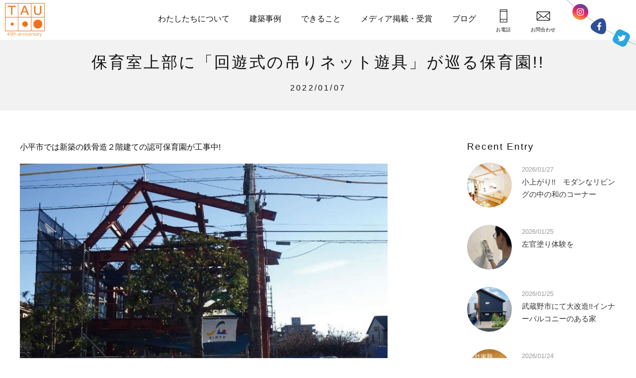

--- FILE ---
content_type: text/html; charset=UTF-8
request_url: https://www.tau-s.com/blog/30393
body_size: 7486
content:
<!DOCTYPE html>
<html lang="ja">
<head>
<meta charset="UTF-8" />
<meta name="viewport" content="width=device-width, initial-scale=1.0, user-scalable=no" />
<meta name="format-detection" content="telephone=no" /><title>保育室上部に「回遊式の吊りネット遊具」が巡る保育園!! | 建築設計ブログ | 自然素材の新築・注文住宅 TAU設計工房</title>
<meta name="description" content="保育室上部に「回遊式の吊りネット遊具」が巡る保育園!! |  建築設計ブログ | 東京都武蔵野市・吉祥寺の一級建築士事務所、TAU設計工房のホームページです。自然素材で建てるこだわりの新築・注文住宅の建築設計を行っています。" />
<link rel="shortcut icon" href="https://www.tau-s.com/favicon.ico">
<link href="https://www.tau-s.com/css/reset.css" rel="stylesheet" type="text/css" media="screen and (max-width: 640px)" />
<link href="https://www.tau-s.com/css/js.css?1542174724" rel="stylesheet" type="text/css" />
<link href="https://www.tau-s.com/css/style.css?1547535129" rel="stylesheet" type="text/css" />
<!-- Google tag (gtag.js) -->
<script async src="https://www.googletagmanager.com/gtag/js?id=G-QETQ4DMH6E"></script>
<script>
  window.dataLayer = window.dataLayer || [];
  function gtag(){dataLayer.push(arguments);}
  gtag('js', new Date());

  gtag('config', 'G-QETQ4DMH6E');
</script></head>
<body data-rsssl=1>
<div id="wrap">
<a name="top" id="top"></a>
<header>
	<nav>
		<div id="logo"><a href="https://www.tau-s.com/">TAU設計工房</a></div>
		<ul id="navi">
			<li class="n1">
				<a href="/about/">わたしたちについて</a>
			</li>
			<li class="n2">
				<a href="/works/">建築事例</a>
			</li>
			<li class="n3">
				<a href="/business/">できること</a>
			</li>
			<li class="n4">
				<a href="/media/">メディア掲載・受賞</a>
			</li>
			<li class="n5">
				<a href="/category/blog">ブログ</a>
			</li>
			<li class="phone"><a href="tel:0422216395"><span></span>お電話</a></li>
			<li class="contact"><a href="/contact/"><span></span>お問合わせ</a></li>
        </ul>
        <div id="header_sns">
	        <ul>
		        <li class="insta"><a href="https://www.instagram.com/tauarchitects/?hl=ja" target="_blank">インスタグラム</a></li>
		        <li class="fb"><a href="https://ja-jp.facebook.com/%EF%BC%B4%EF%BC%A1%EF%BC%B5%E8%A8%AD%E8%A8%88%E5%B7%A5%E6%88%BF%E4%B8%80%E7%B4%9A%E5%BB%BA%E7%AF%89%E5%A3%AB%E4%BA%8B%E5%8B%99%E6%89%80-%E3%82%BF%E3%82%A6%E8%A8%AD%E8%A8%88%E5%B7%A5%E6%88%BF-129396760481348/" target="_blank">フェイスブック</a></li>
		        <li class="pin"><a href="https://twitter.com/tausekkei" target="_blank">ツイッター</a></li>
	        </ul>
        </div>
        <div id="header_menu" class="menu-btn"><a class="btn-open" href="javascript:void(0)"><span></span></a></div>
	</nav>
</header>
<section class="page_top_padding">
	<h1 class="page_title page_title_mb">保育室上部に「回遊式の吊りネット遊具」が巡る保育園!!<span class="title_date">2022/01/07</span></h1>
	<div class="contents contents_left_right clearfix">
		<div class="blog_cont">
						<p>小平市では新築の鉄骨造２階建ての認可保育園が工事中!</p>
<p><img loading="lazy" class="alignnone size-full wp-image-30294" src="https://www.tau-s.com/cms/wp-content/uploads/2021/12/me02.jpg" alt="" width="758" height="516" srcset="https://www.tau-s.com/cms/wp-content/uploads/2021/12/me02.jpg 758w, https://www.tau-s.com/cms/wp-content/uploads/2021/12/me02-300x204.jpg 300w" sizes="(max-width: 758px) 100vw, 758px" /></p>
<p>福島県での部材の製品検査を経て、東京まで運ばれた鉄骨柱たちがようやく組みあがり上棟を迎えました～</p>
<p><img loading="lazy" class="alignnone size-full wp-image-30394" src="https://www.tau-s.com/cms/wp-content/uploads/2021/12/DSC_0309.jpg" alt="" width="900" height="602" srcset="https://www.tau-s.com/cms/wp-content/uploads/2021/12/DSC_0309.jpg 900w, https://www.tau-s.com/cms/wp-content/uploads/2021/12/DSC_0309-300x201.jpg 300w, https://www.tau-s.com/cms/wp-content/uploads/2021/12/DSC_0309-768x514.jpg 768w" sizes="(max-width: 900px) 100vw, 900px" /></p>
<p>&nbsp;</p>
<p><img loading="lazy" class="alignnone size-large wp-image-30395" src="https://www.tau-s.com/cms/wp-content/uploads/2021/12/DSC_0311.jpg" alt="" width="600" height="898" srcset="https://www.tau-s.com/cms/wp-content/uploads/2021/12/DSC_0311.jpg 600w, https://www.tau-s.com/cms/wp-content/uploads/2021/12/DSC_0311-200x300.jpg 200w" sizes="(max-width: 600px) 100vw, 600px" /></p>
<p>&nbsp;</p>
<p>完成イメージCG</p>
<p><img loading="lazy" class="alignnone size-large wp-image-28901" src="https://www.tau-s.com/cms/wp-content/uploads/2021/07/kodaira-2.jpg" alt="" width="800" height="365" srcset="https://www.tau-s.com/cms/wp-content/uploads/2021/07/kodaira-2.jpg 800w, https://www.tau-s.com/cms/wp-content/uploads/2021/07/kodaira-2-300x137.jpg 300w, https://www.tau-s.com/cms/wp-content/uploads/2021/07/kodaira-2-768x350.jpg 768w" sizes="(max-width: 800px) 100vw, 800px" /></p>
<p>&nbsp;</p>
<p>園児が長い時間を過ごす居場所、効率よく保育ができて、明るく楽しい仕掛けのある保育園を目指しております</p>
<p><img loading="lazy" class="alignnone size-full wp-image-28829" src="https://www.tau-s.com/cms/wp-content/uploads/2021/07/kodada-3.jpg" alt="" width="800" height="365" srcset="https://www.tau-s.com/cms/wp-content/uploads/2021/07/kodada-3.jpg 800w, https://www.tau-s.com/cms/wp-content/uploads/2021/07/kodada-3-300x137.jpg 300w, https://www.tau-s.com/cms/wp-content/uploads/2021/07/kodada-3-768x350.jpg 768w" sizes="(max-width: 800px) 100vw, 800px" /></p>
<p>随所にネット遊具など設置して、園児の楽しい居場所をあちこちにつくっております</p>
<p>&nbsp;</p>
<p><img loading="lazy" class="alignnone size-full wp-image-28900" src="https://www.tau-s.com/cms/wp-content/uploads/2021/07/kodaira-1.jpg" alt="" width="800" height="365" srcset="https://www.tau-s.com/cms/wp-content/uploads/2021/07/kodaira-1.jpg 800w, https://www.tau-s.com/cms/wp-content/uploads/2021/07/kodaira-1-300x137.jpg 300w, https://www.tau-s.com/cms/wp-content/uploads/2021/07/kodaira-1-768x350.jpg 768w" sizes="(max-width: 800px) 100vw, 800px" /></p>
<p>エントランス上部のネット遊具</p>
<p>&nbsp;</p>
<p><img loading="lazy" class="alignnone size-full wp-image-30271" src="https://www.tau-s.com/cms/wp-content/uploads/2021/12/0202-1.jpg" alt="" width="900" height="456" srcset="https://www.tau-s.com/cms/wp-content/uploads/2021/12/0202-1.jpg 900w, https://www.tau-s.com/cms/wp-content/uploads/2021/12/0202-1-300x152.jpg 300w, https://www.tau-s.com/cms/wp-content/uploads/2021/12/0202-1-768x389.jpg 768w" sizes="(max-width: 900px) 100vw, 900px" /></p>
<p>3歳4歳5歳の保育室の上部に回遊式の吊り下げネット遊具が巡る計画。塔状の遊具や階段を上がると拡がるのは子どもたちだけの世界!!</p>
<p><img loading="lazy" class="alignnone size-full wp-image-30251" src="https://www.tau-s.com/cms/wp-content/uploads/2021/12/DSC_0155.jpg" alt="" width="900" height="601" srcset="https://www.tau-s.com/cms/wp-content/uploads/2021/12/DSC_0155.jpg 900w, https://www.tau-s.com/cms/wp-content/uploads/2021/12/DSC_0155-300x200.jpg 300w, https://www.tau-s.com/cms/wp-content/uploads/2021/12/DSC_0155-768x513.jpg 768w" sizes="(max-width: 900px) 100vw, 900px" /></p>
<p>吊りネットのイメージ写真　遊具がつられた保育室をいくつか設計しましたが園児たちにとても評判が良いです!</p>
<p><img loading="lazy" class="alignnone size-large wp-image-30252" src="https://www.tau-s.com/cms/wp-content/uploads/2021/12/DSC_0165.jpg" alt="" width="900" height="601" srcset="https://www.tau-s.com/cms/wp-content/uploads/2021/12/DSC_0165.jpg 900w, https://www.tau-s.com/cms/wp-content/uploads/2021/12/DSC_0165-300x200.jpg 300w, https://www.tau-s.com/cms/wp-content/uploads/2021/12/DSC_0165-768x513.jpg 768w" sizes="(max-width: 900px) 100vw, 900px" /></p>
<p>来年4月に開園予定、完成イメージもUP</p>
<p>&nbsp;</p>
<p><img loading="lazy" class="alignnone size-full wp-image-30293" src="https://www.tau-s.com/cms/wp-content/uploads/2021/12/me01.jpg" alt="" width="768" height="468" srcset="https://www.tau-s.com/cms/wp-content/uploads/2021/12/me01.jpg 768w, https://www.tau-s.com/cms/wp-content/uploads/2021/12/me01-300x183.jpg 300w" sizes="(max-width: 768px) 100vw, 768px" /></p>
<p>施工：信友建設</p>
<p>&nbsp;</p>
<p>&nbsp;</p>
<p>&nbsp;</p>
<p>&nbsp;</p>
<p>&nbsp;</p>
<p>弊社で設計した認可保育園実例より</p>
<p><img loading="lazy" class="alignnone size-full wp-image-28614" src="https://www.tau-s.com/cms/wp-content/uploads/2021/02/2021-06-16-8-1.jpg" alt="" width="750" height="308" srcset="https://www.tau-s.com/cms/wp-content/uploads/2021/02/2021-06-16-8-1.jpg 750w, https://www.tau-s.com/cms/wp-content/uploads/2021/02/2021-06-16-8-1-300x123.jpg 300w" sizes="(max-width: 750px) 100vw, 750px" /></p>
<p>おかげさまでこの十数年で弊社で設計に関わらせて頂いた保育園は、小さな規模の用途変更する内装案件から、100名以上の新築案件まで定員合計が3000名分を超えてきました。園児が長い時間を過ごす保育室が少しでも居心地がよく、明るく楽しくてフレキシブルな保育に対応できる園舎をつくり出すべく、もう少しこの保育園の設計に関われたらと思います</p>
<p><img loading="lazy" class="alignnone size-full wp-image-28615" src="https://www.tau-s.com/cms/wp-content/uploads/2021/02/2021-06-163.jpg" alt="" width="750" height="322" srcset="https://www.tau-s.com/cms/wp-content/uploads/2021/02/2021-06-163.jpg 750w, https://www.tau-s.com/cms/wp-content/uploads/2021/02/2021-06-163-300x129.jpg 300w" sizes="(max-width: 750px) 100vw, 750px" /></p>
<p>弊社で設計した認可保育園実例より</p>
<p>▼今年４月開園　ヴィラまなびの森保育園住吉町</p>
<p><img loading="lazy" class="alignnone size-full wp-image-28613" src="https://www.tau-s.com/cms/wp-content/uploads/2021/02/2021-06-16-8.jpg" alt="" width="750" height="292" srcset="https://www.tau-s.com/cms/wp-content/uploads/2021/02/2021-06-16-8.jpg 750w, https://www.tau-s.com/cms/wp-content/uploads/2021/02/2021-06-16-8-300x117.jpg 300w" sizes="(max-width: 750px) 100vw, 750px" /></p>
<p><img loading="lazy" class="alignnone size-full wp-image-28612" src="https://www.tau-s.com/cms/wp-content/uploads/2021/02/2021-06-16-5.jpg" alt="" width="750" height="340" srcset="https://www.tau-s.com/cms/wp-content/uploads/2021/02/2021-06-16-5.jpg 750w, https://www.tau-s.com/cms/wp-content/uploads/2021/02/2021-06-16-5-300x136.jpg 300w" sizes="(max-width: 750px) 100vw, 750px" /></p>
<p><img loading="lazy" class="alignnone size-full wp-image-28943" src="https://www.tau-s.com/cms/wp-content/uploads/2021/03/DSC_0626.jpg" alt="" width="600" height="897" srcset="https://www.tau-s.com/cms/wp-content/uploads/2021/03/DSC_0626.jpg 600w, https://www.tau-s.com/cms/wp-content/uploads/2021/03/DSC_0626-201x300.jpg 201w" sizes="(max-width: 600px) 100vw, 600px" /></p>
<p><img loading="lazy" class="alignnone size-full wp-image-28951" src="https://www.tau-s.com/cms/wp-content/uploads/2021/07/DSC_0615.jpg" alt="" width="600" height="897" srcset="https://www.tau-s.com/cms/wp-content/uploads/2021/07/DSC_0615.jpg 600w, https://www.tau-s.com/cms/wp-content/uploads/2021/07/DSC_0615-201x300.jpg 201w" sizes="(max-width: 600px) 100vw, 600px" /><img loading="lazy" class="alignnone size-full wp-image-28956" src="https://www.tau-s.com/cms/wp-content/uploads/2021/07/DSC_0642.jpg" alt="" width="900" height="601" srcset="https://www.tau-s.com/cms/wp-content/uploads/2021/07/DSC_0642.jpg 900w, https://www.tau-s.com/cms/wp-content/uploads/2021/07/DSC_0642-300x200.jpg 300w, https://www.tau-s.com/cms/wp-content/uploads/2021/07/DSC_0642-768x513.jpg 768w" sizes="(max-width: 900px) 100vw, 900px" /></p>
<p>&nbsp;</p>
<p>&nbsp;</p>
<p>▼今年４月開園　ヴィラまなびの森保育園武蔵小金井</p>
<p><img loading="lazy" class="alignnone size-full wp-image-28611" src="https://www.tau-s.com/cms/wp-content/uploads/2021/02/2021-06-16-3.jpg" sizes="(max-width: 750px) 100vw, 750px" srcset="https://www.tau-s.com/cms/wp-content/uploads/2021/02/2021-06-16-3.jpg 750w, https://www.tau-s.com/cms/wp-content/uploads/2021/02/2021-06-16-3-300x146.jpg 300w" alt="" width="750" height="365" /></p>
<p><img loading="lazy" class="alignnone size-large wp-image-28303" src="https://www.tau-s.com/cms/wp-content/uploads/2021/05/DSC_0428.jpg" sizes="(max-width: 900px) 100vw, 900px" srcset="https://www.tau-s.com/cms/wp-content/uploads/2021/05/DSC_0428.jpg 900w, https://www.tau-s.com/cms/wp-content/uploads/2021/05/DSC_0428-300x200.jpg 300w, https://www.tau-s.com/cms/wp-content/uploads/2021/05/DSC_0428-768x513.jpg 768w" alt="" width="900" height="601" /></p>
<p><img loading="lazy" class="alignnone size-full wp-image-29180" src="https://www.tau-s.com/cms/wp-content/uploads/2021/08/DSC_0586.jpg" alt="" width="900" height="602" srcset="https://www.tau-s.com/cms/wp-content/uploads/2021/08/DSC_0586.jpg 900w, https://www.tau-s.com/cms/wp-content/uploads/2021/08/DSC_0586-300x201.jpg 300w, https://www.tau-s.com/cms/wp-content/uploads/2021/08/DSC_0586-768x514.jpg 768w" sizes="(max-width: 900px) 100vw, 900px" /></p>
<p><img loading="lazy" class="alignnone size-full wp-image-29179" src="https://www.tau-s.com/cms/wp-content/uploads/2021/08/DSC_0581.jpg" alt="" width="900" height="602" srcset="https://www.tau-s.com/cms/wp-content/uploads/2021/08/DSC_0581.jpg 900w, https://www.tau-s.com/cms/wp-content/uploads/2021/08/DSC_0581-300x201.jpg 300w, https://www.tau-s.com/cms/wp-content/uploads/2021/08/DSC_0581-768x514.jpg 768w" sizes="(max-width: 900px) 100vw, 900px" /></p>
<p><img loading="lazy" class="alignnone size-large wp-image-28301" src="https://www.tau-s.com/cms/wp-content/uploads/2021/05/DSC_0310.jpg" sizes="(max-width: 900px) 100vw, 900px" srcset="https://www.tau-s.com/cms/wp-content/uploads/2021/05/DSC_0310.jpg 900w, https://www.tau-s.com/cms/wp-content/uploads/2021/05/DSC_0310-300x200.jpg 300w, https://www.tau-s.com/cms/wp-content/uploads/2021/05/DSC_0310-768x513.jpg 768w" alt="" width="900" height="601" /></p>
<p>&nbsp;</p>
<p>&nbsp;</p>
<p>▼幹線道路に面した丸窓楽しい　みたいぐコスモ保育園</p>
<div id="page">
<article id="contents">
<div id="main">
<section class="report">
<div class="user-post">
<p><img loading="lazy" class="alignnone wp-image-22326" src="https://tau-s.com/cms/wp-content/uploads/2019/06/M003.jpg" alt="" width="900" height="646" /></p>
<p><img loading="lazy" class="alignnone wp-image-22331" src="https://tau-s.com/cms/wp-content/uploads/2019/06/M029.jpg" alt="" width="900" height="528" /></p>
<p><img loading="lazy" class="alignnone wp-image-22348" src="https://tau-s.com/cms/wp-content/uploads/2019/06/M275-1.jpg" alt="" width="898" height="498" srcset="https://www.tau-s.com/cms/wp-content/uploads/2019/06/M275-1.jpg 1200w, https://www.tau-s.com/cms/wp-content/uploads/2019/06/M275-1-300x167.jpg 300w, https://www.tau-s.com/cms/wp-content/uploads/2019/06/M275-1-768x426.jpg 768w, https://www.tau-s.com/cms/wp-content/uploads/2019/06/M275-1-1024x568.jpg 1024w" sizes="(max-width: 898px) 100vw, 898px" /></p>
</div>
</section>
</div>
</article>
</div>
<p><img loading="lazy" class="alignnone size-full wp-image-26323" src="https://www.tau-s.com/cms/wp-content/uploads/2020/09/K180.jpg" alt="" width="900" height="512" srcset="https://www.tau-s.com/cms/wp-content/uploads/2020/09/K180.jpg 900w, https://www.tau-s.com/cms/wp-content/uploads/2020/09/K180-300x171.jpg 300w, https://www.tau-s.com/cms/wp-content/uploads/2020/09/K180-768x437.jpg 768w" sizes="(max-width: 900px) 100vw, 900px" /></p>
						
			<div class="tag_list">Category： </div>
	        <table class="blog_navigation">
	        	<tr>
	            	<td class="left"><div><a href="https://www.tau-s.com/blog/30497" rel="prev">PREVIOUS</a></div></td>
	            	<td class="right"><div><a href="https://www.tau-s.com/blog/12181" rel="next">NEXT</a></div></td>
	            </tr>
	        </table>
		</div>
				<div class="blog_sidebar">
			<h3>Recent Entry</h3>
<ul class="recent_entry">
		 <li class="clearfix"><a href="https://www.tau-s.com/blog/13000"><div class="photo"><div class="photo_box" style="background-image: url(https://www.tau-s.com/cms/wp-content/uploads/2018/12/hanare-14-1.jpg);"></div></div><span>2026/01/27</span><br>小上がり!!　モダンなリビングの中の和のコーナー</a></li>
					 <li class="clearfix"><a href="https://www.tau-s.com/blog/38540"><div class="photo"><div class="photo_box" style="background-image: url(https://www.tau-s.com/cms/wp-content/uploads/2026/01/IMG_3204.jpeg);"></div></div><span>2026/01/25</span><br>左官塗り体験を</a></li>
					 <li class="clearfix"><a href="https://www.tau-s.com/blog/39932"><div class="photo"><div class="photo_box" style="background-image: url(https://www.tau-s.com/cms/wp-content/uploads/2026/02/外部イメージ-3.jpg);"></div></div><span>2026/01/25</span><br>武蔵野市にて大改造!!インナーバルコニーのある家</a></li>
					 <li class="clearfix"><a href="https://www.tau-s.com/blog/795"><div class="photo"><div class="photo_box" style="background-image: url(https://www.tau-s.com/cms/wp-content/uploads/2023/02/kyuujin4-e1677279816426.jpg);"></div></div><span>2026/01/24</span><br>求人と採用　2026</a></li>
								</ul>
<h3>Related Entry</h3>
<ul class="recent_entry">
			 <li class="clearfix"><a href="https://www.tau-s.com/blog/360"><div class="photo"><div class="photo_box" style="background-image: url(https://www.tau-s.com/images/blog_thumbnail_noimage.png);"></div></div><span>2011/03/09</span><br>檜原村にて</a></li>
			 <li class="clearfix"><a href="https://www.tau-s.com/blog/605"><div class="photo"><div class="photo_box" style="background-image: url(https://www.tau-s.com/images/blog_thumbnail_noimage.png);"></div></div><span>2012/06/10</span><br>おいしいカフェ飯を!!</a></li>
			 <li class="clearfix"><a href="https://www.tau-s.com/blog/31905"><div class="photo"><div class="photo_box" style="background-image: url(https://www.tau-s.com/cms/wp-content/uploads/2022/05/DSC_0620.jpg);"></div></div><span>2025/05/25</span><br>&#8220;階段&#8221;が主役の家</a></li>
			 <li class="clearfix"><a href="https://www.tau-s.com/blog/220"><div class="photo"><div class="photo_box" style="background-image: url(https://www.tau-s.com/cms/wp-content/uploads/2010/04/R0020511.jpg);"></div></div><span>2010/04/10</span><br>【ドイツ・オーストリア建築研修2010】その⑤ソーラーシティ、プラスエネルギー・ハウス</a></li>
		</ul>
<h3>Category</h3>
<ul>
		<li class="cat-item cat-item-88"><a href="https://www.tau-s.com/blog/furniture">適材適所の収納家具のアイディア集</a> (21)
</li>
	<li class="cat-item cat-item-89"><a href="https://www.tau-s.com/blog/kitchen">家事楽・キッチンデザイン</a> (20)
</li>
	<li class="cat-item cat-item-91"><a href="https://www.tau-s.com/blog/kids">子どもが楽しい工夫</a> (27)
</li>
	<li class="cat-item cat-item-92"><a href="https://www.tau-s.com/blog/theater">書斎・ホームシアター等＋αがある家</a> (20)
</li>
	<li class="cat-item cat-item-93"><a href="https://www.tau-s.com/blog/window">テレワークなどに最適/スタディコーナー!</a> (8)
</li>
	<li class="cat-item cat-item-94"><a href="https://www.tau-s.com/blog/kichijoji">地元吉祥寺の設計事例</a> (22)
</li>
	<li class="cat-item cat-item-95"><a href="https://www.tau-s.com/blog/order_new">注文住宅・新築事例</a> (21)
</li>
	<li class="cat-item cat-item-96"><a href="https://www.tau-s.com/blog/reform">こだわりリフォーム事例</a> (21)
</li>
	<li class="cat-item cat-item-97"><a href="https://www.tau-s.com/blog/overseas">建築旅</a> (33)
</li>
	<li class="cat-item cat-item-98"><a href="https://www.tau-s.com/blog/information">お知らせ</a> (1)
</li>
	<li class="cat-item cat-item-99"><a href="https://www.tau-s.com/blog/media_zassi">雑誌掲載などメディア</a> (200)
</li>
	<li class="cat-item cat-item-100"><a href="https://www.tau-s.com/blog/tv">テレビで紹介されました!!</a> (34)
</li>
	<li class="cat-item cat-item-101"><a href="https://www.tau-s.com/blog/yumejui">JUIがゆく</a> (138)
</li>
	<li class="cat-item cat-item-102"><a href="https://www.tau-s.com/blog/construction">現在工事中＆計画中のお仕事</a> (8)
</li>
</ul>
<h3>Year</h3>
<ul class="year_list">
		<li><a href='https://www.tau-s.com/date/2026'>2026</a></li>
	<li><a href='https://www.tau-s.com/date/2025'>2025</a></li>
	<li><a href='https://www.tau-s.com/date/2024'>2024</a></li>
	<li><a href='https://www.tau-s.com/date/2023'>2023</a></li>
	<li><a href='https://www.tau-s.com/date/2022'>2022</a></li>
	<li><a href='https://www.tau-s.com/date/2021'>2021</a></li>
	<li><a href='https://www.tau-s.com/date/2020'>2020</a></li>
	<li><a href='https://www.tau-s.com/date/2019'>2019</a></li>
	<li><a href='https://www.tau-s.com/date/2018'>2018</a></li>
	<li><a href='https://www.tau-s.com/date/2017'>2017</a></li>
	<li><a href='https://www.tau-s.com/date/2016'>2016</a></li>
	<li><a href='https://www.tau-s.com/date/2015'>2015</a></li>
	<li><a href='https://www.tau-s.com/date/2014'>2014</a></li>
	<li><a href='https://www.tau-s.com/date/2013'>2013</a></li>
	<li><a href='https://www.tau-s.com/date/2012'>2012</a></li>
	<li><a href='https://www.tau-s.com/date/2011'>2011</a></li>
	<li><a href='https://www.tau-s.com/date/2010'>2010</a></li>
	<li><a href='https://www.tau-s.com/date/2009'>2009</a></li>
	<li><a href='https://www.tau-s.com/date/2008'>2008</a></li>
	<li><a href='https://www.tau-s.com/date/2007'>2007</a></li>
	<li><a href='https://www.tau-s.com/date/2006'>2006</a></li>
	<li><a href='https://www.tau-s.com/date/2005'>2005</a></li>
	<li><a href='https://www.tau-s.com/date/2004'>2004</a></li>
	<li><a href='https://www.tau-s.com/date/2003'>2003</a></li>
	<li><a href='https://www.tau-s.com/date/2002'>2002</a></li>
</ul>
<h3>Link</h3>
<ul class="side_banner_lsit">
			<li><a href="/works_zone/21317"><img src="https://www.tau-s.com/cms/wp-content/uploads/2018/11/banner_kitchin.png" alt=""></a></li>			<li><a href="/works_zone/22733"><img src="https://www.tau-s.com/cms/wp-content/uploads/2018/11/banner_furniture.png" alt=""></a></li>			<li><a href="/works_zone/22668"><img src="https://www.tau-s.com/cms/wp-content/uploads/2022/05/hanare00.jpg" alt=""></a></li>			<li><a href="/blog/23231"><img src="https://www.tau-s.com/cms/wp-content/uploads/2018/11/banner_kichijoji.png" alt=""></a></li>			<li><a href="/recruit/"><img src="https://www.tau-s.com/cms/wp-content/uploads/2018/11/banner_recruit.png" alt=""></a></li>			<li><a href="/blog/reform"><img src="https://www.tau-s.com/cms/wp-content/uploads/2018/11/banner_reform.png" alt=""></a></li>			<li><a href="https://www.instagram.com/tauarchitects/?hl=ja"><img src="https://www.tau-s.com/cms/wp-content/uploads/2018/11/banner_insta.png" alt=""></a></li>			<li><a href="https://ja-jp.facebook.com/%EF%BC%B4%EF%BC%A1%EF%BC%B5%E8%A8%AD%E8%A8%88%E5%B7%A5%E6%88%BF%E4%B8%80%E7%B4%9A%E5%BB%BA%E7%AF%89%E5%A3%AB%E4%BA%8B%E5%8B%99%E6%89%80-%E3%82%BF%E3%82%A6%E8%A8%AD%E8%A8%88%E5%B7%A5%E6%88%BF-129396760481348/"><img src="https://www.tau-s.com/cms/wp-content/uploads/2018/11/banner_fb.png" alt=""></a></li>	</ul>
		</div>
				
	</div>
</section>


<section>
		<h2 class="title_center">関連するブログ</h2><br>
		<div class="contents top_blog_media bg_none blog_list">
		<div class="top_blog works_relate_blog">
			<ul>
						<li class="scroll_fadein">
						<a href="https://www.tau-s.com/blog/690">
							<div class="photo">
								<div class="box" >
									<div class="photo_box" style="background-image: url(https://www.tau-s.com/cms/wp-content/uploads/2012/11/R0030039.jpg);"></div>
								</div>
							</div>
							<div class="txt">
								<div class="txt_wrap">
									<h3>築１５０年以上・・江戸時代から住み継ぐ家</h3>
									<div class="date">2012/11/14</div>
								</div>
							</div>
						</a>
				</li>
						<li class="scroll_fadein">
						<a href="https://www.tau-s.com/blog/28861">
							<div class="photo">
								<div class="box" >
									<div class="photo_box" style="background-image: url(https://www.tau-s.com/cms/wp-content/uploads/2021/08/AE203733-6E70-4D5C-AD12-C21E56A94A24.jpeg);"></div>
								</div>
							</div>
							<div class="txt">
								<div class="txt_wrap">
									<h3>古材の再生＆転用のススメ</h3>
									<div class="date">2025/12/02</div>
								</div>
							</div>
						</a>
				</li>
						<li class="scroll_fadein">
						<a href="https://www.tau-s.com/blog/13119">
							<div class="photo">
								<div class="box" >
									<div class="photo_box" style="background-image: url(https://www.tau-s.com/cms/wp-content/uploads/2015/11/DSC_0249.jpg);"></div>
								</div>
							</div>
							<div class="txt">
								<div class="txt_wrap">
									<h3>地元武蔵野市にて９９人定員の認可保育園,棟上げ!!</h3>
									<div class="date">2015/11/18</div>
								</div>
							</div>
						</a>
				</li>
						<li class="scroll_fadein">
						<a href="https://www.tau-s.com/blog/19963">
							<div class="photo">
								<div class="box" >
									<div class="photo_box" style="background-image: url(https://www.tau-s.com/cms/wp-content/uploads/2018/06/DSC_0081.jpg);"></div>
								</div>
							</div>
							<div class="txt">
								<div class="txt_wrap">
									<h3>つばめさぼう＆つばめはうす!!</h3>
									<div class="date">2018/06/25</div>
								</div>
							</div>
						</a>
				</li>
						<li class="scroll_fadein">
						<a href="https://www.tau-s.com/blog/89">
							<div class="photo">
								<div class="box" >
									<div class="photo_box" style="background-image: url(https://www.tau-s.com/cms/wp-content/uploads/2007/07/DSCN6263.jpg);"></div>
								</div>
							</div>
							<div class="txt">
								<div class="txt_wrap">
									<h3>あれから3年・・・ゆーまがゆく</h3>
									<div class="date">2008/04/24</div>
								</div>
							</div>
						</a>
				</li>
						<li class="scroll_fadein">
						<a href="https://www.tau-s.com/blog/650">
							<div class="photo">
								<div class="box" >
									<div class="photo_box" style="background-image: url(https://www.tau-s.com/images/blog_thumbnail_noimage.png);"></div>
								</div>
							</div>
							<div class="txt">
								<div class="txt_wrap">
									<h3>大阪市内にて</h3>
									<div class="date">2012/09/13</div>
								</div>
							</div>
						</a>
				</li>
					</ul>
		</div>
				<div class="center_button1 scroll_fadein"><a href="/category/blog">ブログ一覧<span class="arrow"></span></a></div>
			</div>
</section>

<section>
	<div class="contents contents_left_right clearfix">
					</div>
</section>

<section class="seciton_padding0 scroll_fadein">
	<div class="contact_area">
		<div class="box_wrap scroll_fadein">
			<h2>設計のご依頼やご相談、<br class="sp_br">お問い合せはこちら</h2>
			<p>建築に関するご相談は無料で承ります。お気軽にご相談下さい。<br>出来る限り適切なアドバイスをさせて頂きます。</p>
			<div class="contact_button"><a href="/contact/"><div><span class="icon"></span>お問い合わせフォーム</div></a></div>
			<div class="phone_button"><a href="tel:0422216395"><div><span class="icon"></span>0422-21-6395<span class="hosoku">平日10:00-18:30 日,祝,第2・4土曜休み</span></div></a></div>
		</div>
	</div>
</section><div class="overlay">
	<div class="close"></div>
    <div class="menu">
        <ul>
            <li><a href="https://www.tau-s.com/">トップページ</a>
			<li><a href="/about/">わたしたちについて</a></li>
			<li class="sub"><a href="/about/#kodawari">3つのこだわり</a></li>
			<li class="sub"><a href="/about/#company">会社概要</a></li>
			<li class="sub"><a href="/about/#access">アクセス</a></li>
			<li class="sub"><a href="/about/#staff">スタッフ紹介</a></li>
			<li><a href="/works/">建築事例</a></li>
			<li class="sub"><a href="/works_category/new_home">新築・注文住宅</a></li>
			<li class="sub"><a href="/works_category/reform">リフォーム</a></li>
			<li class="sub"><a href="/works_category/nursery_school">保育園</a></li>
			<li class="sub"><a href="/works_category/others">その他</a></li>
			<li class="sub"><a href="/works_zone">ゾーン別事例</a></li>
			<li><a href="/business/">できること</a></li>
			<li class="sub"><a href="/business/new_home">新築・注文住宅</a></li>
			<li class="sub"><a href="/business/other">保育園・その他</a></li>
			<li><a href="/category/blog">ブログ・レポート</a></li>
			<li><a href="/media/">メディア掲載・受賞</a></li>
			<li><a href="/recruit/">採用情報</a></li>
			<li><a href="/privacy/">プライバシーポリシー</a></li>
	        <li class="insta"><a href="https://www.instagram.com/tauarchitects/?hl=ja" target="_blank">インスタグラム</a></li>
	        <li class="fb"><a href="https://ja-jp.facebook.com/%EF%BC%B4%EF%BC%A1%EF%BC%B5%E8%A8%AD%E8%A8%88%E5%B7%A5%E6%88%BF%E4%B8%80%E7%B4%9A%E5%BB%BA%E7%AF%89%E5%A3%AB%E4%BA%8B%E5%8B%99%E6%89%80-%E3%82%BF%E3%82%A6%E8%A8%AD%E8%A8%88%E5%B7%A5%E6%88%BF-129396760481348/" target="_blank">フェイスブック</a></li>
	        <li class="pin"><a href="https://twitter.com/tausekkei" target="_blank">ツイッター</a></li>
        </ul>
        <div class="button">
	        <ul>
		        <li id="menu_icon_contact"><a href="/contact/"><span></span>お問い合わせ</a></li>
		        <li id="menu_icon_phone"><a href="tel:0422216395"><span></span>TEL:0422-21-6395</a></li>
	        </ul>
        </div>
    </div>
</div>

<footer class="font_normal">
	<div id="footer_menu_wrap">
		<div id="footer_menu" class="clearfix">
			<div id="footer_logo">
				<div id="f_logo"><a href="https://www.tau-s.com/">TAU設計工房<br>一級建築事務所</a></div>
				<p>〒180-0002<br>東京都武蔵野市吉祥寺東町2-17-1<br>吉祥寺マンション701</p>
				<p>TEL:0422-21-6395</p>
			</div>
			<ul>
				<li><a href="/about/">わたしたちについて</a></li>
				<li class="sub"><a href="/about/#kodawari">3つのこだわり</a></li>
				<li class="sub"><a href="/about/#company">会社概要</a></li>
				<li class="sub"><a href="/about/#access">アクセス</a></li>
				<li class="sub"><a href="/about/#staff">スタッフ紹介</a></li>
			</ul>
			<ul>
				<li><a href="/works/">建築事例</a></li>
				<li class="sub"><a href="/works_category/new_home">新築・注文住宅</a></li>
				<li class="sub"><a href="/works_category/reform">リフォーム</a></li>
				<li class="sub"><a href="/works_category/nursery_school">保育園</a></li>
				<li class="sub"><a href="/works_category/others">その他</a></li>
				<li class="sub"><a href="/works_zone">ゾーン別事例</a></li>
			</ul>
			<ul>
				<li><a href="/business/">できること</a></li>
				<li class="sub"><a href="/business/new_home">新築・注文住宅</a></li>
				<li class="sub"><a href="/business/other">保育園・その他</a></li>
				<li><a href="/category/blog">ブログ・レポート</a></li>
				<li><a href="/media/">メディア掲載・受賞</a></li>
			</ul>
			<ul>
				<li><a href="/recruit/">採用情報</a></li>
				<li><a href="/contact/">お問い合わせ</a></li>
				<li><a href="/privacy/">プライバシーポリシー</a></li>
		        <li class="insta"><a href="https://www.instagram.com/tauarchitects/?hl=ja" target="_blank">インスタグラム</a></li>
		        <li class="fb"><a href="https://ja-jp.facebook.com/%EF%BC%B4%EF%BC%A1%EF%BC%B5%E8%A8%AD%E8%A8%88%E5%B7%A5%E6%88%BF%E4%B8%80%E7%B4%9A%E5%BB%BA%E7%AF%89%E5%A3%AB%E4%BA%8B%E5%8B%99%E6%89%80-%E3%82%BF%E3%82%A6%E8%A8%AD%E8%A8%88%E5%B7%A5%E6%88%BF-129396760481348/" target="_blank">フェイスブック</a></li>
		        <li class="pin"><a href="https://twitter.com/tausekkei" target="_blank">ツイッター</a></li>
			</ul>
		</div>
	</div>
	<div id="footer_bottom">
		<div id="copyright">Copyright © 2026 tau. All Rights Reserved.</div>
    </div>
</footer>

</div>

<script src="/js/jquery.js"></script>
<script src="/js/smoothScroll.js"></script>
<script src="/js/navigation.js"></script>
<script src="/js/jquery.inview.min.js"></script>
<script type="text/javascript">
$(function() {
	$('.scroll_fadein').on('inview', function(event, isInView, visiblePartX, visiblePartY) {
		if(isInView){
			$(this).stop().addClass('fadein_mv');
		}
		else{
			// $(this).stop().removeClass('mv07');
		}
	});
});
</script><script>
$(document).ready(function () {

    $(".menu-btn a").click(function () {
        $(".overlay").fadeToggle(200);
        $(this).toggleClass('btn-open').toggleClass('btn-close');
    });

    $('.overlay').on('click', function () {
        $(".overlay").fadeToggle(200);
        $(".menu-btn a").toggleClass('btn-open').toggleClass('btn-close');
    });

    $('.menu a').on('click', function () {
        $(".overlay").fadeToggle(200);
        $(".menu-btn a").toggleClass('btn-open').toggleClass('btn-close');
    });

});

   var linkTouchStart = function(){
    thisAnchor = $(this);
    touchPos = thisAnchor.offset().top;
    moveCheck = function(){
        nowPos = thisAnchor.offset().top;
        if(touchPos == nowPos){
            thisAnchor.addClass("hover");
        }
    }
    setTimeout(moveCheck,100);
}
var linkTouchEnd = function(){
    thisAnchor = $(this);
    hoverRemove = function(){
        thisAnchor.removeClass("hover");
    }
    setTimeout(hoverRemove,500);
}
 
$(document).on('touchstart mousedown','a',linkTouchStart);
$(document).on('touchend mouseup','a',linkTouchEnd);

</script>
</body>
</html>

--- FILE ---
content_type: application/javascript
request_url: https://www.tau-s.com/js/navigation.js
body_size: 135
content:
$(function() {
	$("ul#navi .n1").hover(function() {
			$(this).children('.n1_drop').slideDown('fast');
	}, function() {
		$(this).children('.n1_drop').hide();
	});
});

$(function() {
	$("ul#navi .n2").hover(function() {
			$(this).children('.n2_drop').slideDown('fast');
	}, function() {
		$(this).children('.n2_drop').hide();
	});
});

$(function() {
	$("ul#navi .n3").hover(function() {
			$(this).children('.n3_drop').slideDown('fast');
	}, function() {
		$(this).children('.n3_drop').hide();
	});
});

$(function() {
	$("ul#navi .n4").hover(function() {
			$(this).children('.n4_drop').slideDown('fast');
	}, function() {
		$(this).children('.n4_drop').hide();
	});
});

$(function() {
	$("ul#navi .n5").hover(function() {
			$(this).children('.n5_drop').slideDown('fast');
	}, function() {
		$(this).children('.n5_drop').hide();
	});
});

$(function() {
	$("ul#navi .n6").hover(function() {
			$(this).children('.n6_drop').slideDown('fast');
	}, function() {
		$(this).children('.n6_drop').hide();
	});
});

$(function(){
	$('.navi_panel .panel').hide();
	$('.navi_panel .open_find').css('cursor', 'pointer');
	$('.navi_panel .open_find').click(function(){
			$(this).next().slideToggle('fast');
			$(this).toggleClass('selected');
		});
});